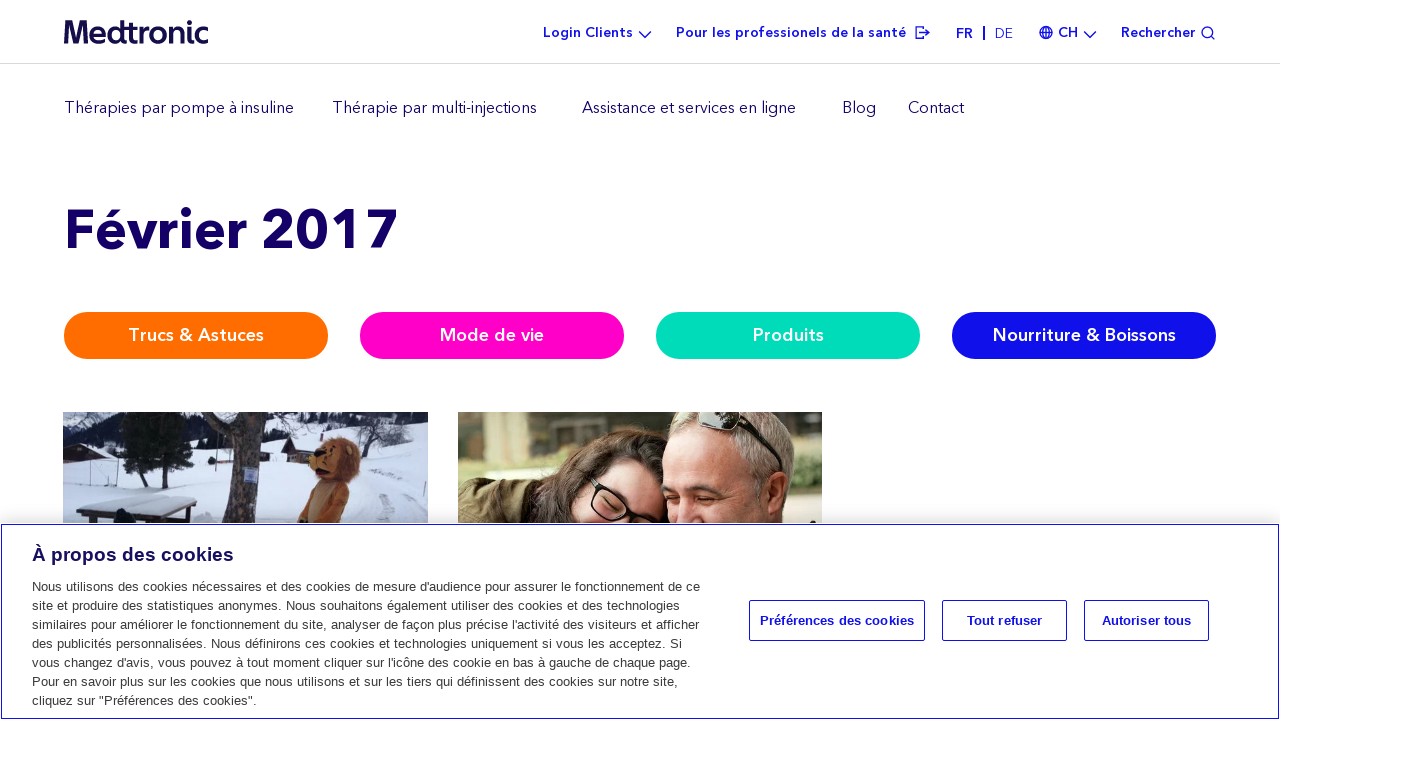

--- FILE ---
content_type: text/html; charset=UTF-8
request_url: https://www.medtronic-diabetes.com/fr-CH/blog-archive/201702
body_size: 11630
content:
<!DOCTYPE html><html lang="fr" dir="ltr" prefix="content: http://purl.org/rss/1.0/modules/content/ dc: http://purl.org/dc/terms/ foaf: http://xmlns.com/foaf/0.1/ og: http://ogp.me/ns# rdfs: http://www.w3.org/2000/01/rdf-schema# schema: http://schema.org/ sioc: http://rdfs.org/sioc/ns# sioct: http://rdfs.org/sioc/types# skos: http://www.w3.org/2004/02/skos/core# xsd: http://www.w3.org/2001/XMLSchema# "><head> <!-- OneTrust Cookies Consent Notice start for medtronic-diabetes.com --><script type="text/javascript" src=https://cdn.cookielaw.org/consent/d8a0217e-6a73-4fa2-8193-25f461ff294e/OtAutoBlock.js ></script><script src="https://cdn.cookielaw.org/scripttemplates/otSDKStub.js" data-document-language="true" type="text/javascript" charset="UTF-8" data-domain-script="d8a0217e-6a73-4fa2-8193-25f461ff294e" ></script><script type="text/javascript">
function OptanonWrapper() { }
</script><!-- OneTrust Cookies Consent Notice end for medtronic-diabetes.com --> <!-- Google Tag Manager --><script>
if (navigator.userAgent.indexOf("Speed Insights") == -1) {
dataLayer = [{
"country":"CH",
"environment":"production",
}];
(function(w,d,s,l,i){w[l]=w[l]||[];w[l].push({'gtm.start':
new Date().getTime(),event:'gtm.js'});var f=d.getElementsByTagName(s)[0],
j=d.createElement(s),dl=l!='dataLayer'?'&l='+l:'';j.async=true;j.src=
'https://www.googletagmanager.com/gtm.js?id='+i+dl;f.parentNode.insertBefore(j,f);
})(window,document,'script','dataLayer','GTM-PKKM2NX');
}
</script><!-- End Google Tag Manager --><meta charset="utf-8" /><meta name="robots" content="index, follow" /><meta name="description" content="Medtronic Diabète propose un système intégré composé d’une pompe à insuline et d’une solution de mesure du glucose en continu. Découvrez le traitement par pompe à insuline et la mesure du glucose en continu." /><meta property="og:site_name" content="Medtronic Diabetes Suisse" /><meta property="og:url" content="https://www.medtronic-diabetes.com/en/blog-archive/201702" /><meta property="og:title" content="Archives" /><meta name="Generator" content="Drupal 10 (https://www.drupal.org)" /><meta name="MobileOptimized" content="width" /><meta name="HandheldFriendly" content="true" /><meta name="viewport" content="width=device-width, initial-scale=1.0, maximum-scale=1, user-scalable=no" /><link rel="icon" href="/themes/custom/minimed_2025/favicon.ico" type="image/vnd.microsoft.icon" /><title>Archives | Medtronic Diabetes Suisse</title><link rel="stylesheet" media="all" href="/core/misc/components/progress.module.css?t9iwx1" /><link rel="stylesheet" media="all" href="/core/misc/components/ajax-progress.module.css?t9iwx1" /><link rel="stylesheet" media="all" href="/core/modules/system/css/components/align.module.css?t9iwx1" /><link rel="stylesheet" media="all" href="/core/modules/system/css/components/fieldgroup.module.css?t9iwx1" /><link rel="stylesheet" media="all" href="/core/modules/system/css/components/container-inline.module.css?t9iwx1" /><link rel="stylesheet" media="all" href="/core/modules/system/css/components/clearfix.module.css?t9iwx1" /><link rel="stylesheet" media="all" href="/core/modules/system/css/components/details.module.css?t9iwx1" /><link rel="stylesheet" media="all" href="/core/modules/system/css/components/hidden.module.css?t9iwx1" /><link rel="stylesheet" media="all" href="/core/modules/system/css/components/item-list.module.css?t9iwx1" /><link rel="stylesheet" media="all" href="/core/modules/system/css/components/js.module.css?t9iwx1" /><link rel="stylesheet" media="all" href="/core/modules/system/css/components/nowrap.module.css?t9iwx1" /><link rel="stylesheet" media="all" href="/core/modules/system/css/components/position-container.module.css?t9iwx1" /><link rel="stylesheet" media="all" href="/core/modules/system/css/components/reset-appearance.module.css?t9iwx1" /><link rel="stylesheet" media="all" href="/core/modules/system/css/components/resize.module.css?t9iwx1" /><link rel="stylesheet" media="all" href="/core/modules/system/css/components/system-status-counter.css?t9iwx1" /><link rel="stylesheet" media="all" href="/core/modules/system/css/components/system-status-report-counters.css?t9iwx1" /><link rel="stylesheet" media="all" href="/core/modules/system/css/components/system-status-report-general-info.css?t9iwx1" /><link rel="stylesheet" media="all" href="/core/modules/system/css/components/tablesort.module.css?t9iwx1" /><link rel="stylesheet" media="all" href="/core/modules/views/css/views.module.css?t9iwx1" /><link rel="stylesheet" media="all" href="/themes/custom/medtronic_bs5/build/components/block/block.css?t9iwx1" /><link rel="stylesheet" media="all" href="/themes/custom/minimed_2025/build/css/main.style.css?t9iwx1" /></head><body class="theme-minimed-2025 fr-CH listing-page view-blog-page-3 hide-mobile-menu path-blog-archive ltr-direction" style="display: none"> <noscript><iframe src="https://www.googletagmanager.com/ns.html?id=GTM-PKKM2NX" height="0" width="0" style="display:none;visibility:hidden"></iframe></noscript> <a href="#main-content" class="visually-hidden focusable"> Skip to main content </a><div class="dialog-off-canvas-main-canvas" data-off-canvas-main-canvas><div id="page" class="page" data-scroll-container><div class="page__global_messages"></div> <header id="header" class="main-header"><div class="sticky-header"><div class="wrap-inner-top-header"><div class="wrap-inner-header"><div id="top-header" class=""><div class="container-xl d-flex align-items-center justify-content-center justify-content-lg-end "> <button id="navbar-toggler" class="navbar-toggler d-flex d-lg-none justify-content-center align-items-center collapsed" type="button" data-bs-toggle="collapse" data-bs-target=".navbar-collapse" aria-controls="navbar-collapse" aria-expanded="false" aria-label="Toggle navigation"> <span class="navbar-toggler-icon"></span> </button><div class="block block--minimed-2025-branding"> <a href="/fr-CH" class="navbar-brand d-lg-flex align-items-center " aria-label=""> <img src="/themes/custom/minimed_2025/logo.svg" width="30" height="auto" alt="Medtronic Diabetes logo" /> </a></div><div id="navbar-top-right" class="ml-lg-auto d-flex w-lg-100"><div id="navbar-top-right-desk" class="w-100 d-none d-lg-flex"><div class="block--usermenu block block--minimed-2025-usermenuchfr"><ul class="nav menu-items-5 user-nav"><li class="nav-item item-1 dropdown navbar-text login-link"> <span class="nav-link dropdown-toggle" data-bs-toggle="dropdown" title="Login Clients" data-ga-element="link" data-ga-section="head" data-ga-title="patient_access"><span class="inner-nav-link d-flex h-100 align-items-center">Login Clients</span></span><div class="dropdown-menu DOM-slider-hidden" style="display: block;"><div class="inner-dropdown-menu"> <a href="https://carelink.minimed.eu/" class="dropdown-item" target="_blank" title="CareLink™" data-ga-title="carelink_eu" data-ga-element="link" data-ga-section="patient_access">CareLink™</a> <a href="https://www.medtronic-diabetes.com/fr-CH/wecare/account/personal" class="dropdown-item auth-link" target="" title="Customer details" data-ga-title="customer_details" data-ga-element="link" data-ga-section="patient_access">Customer details</a> <a href="https://www.medtronic-diabetes.com/fr-CH/wecare/profile" class="dropdown-item" target="" title="My WeCare" data-ga-title="my_wecare" data-ga-element="link" data-ga-section="patient_access">My WeCare</a> <a href="https://www.medtronic-diabetes.com/fr-CH/user/logout" class="dropdown-item auth-link" target="" title="Log out" data-ga-title="log_out" data-ga-element="link" data-ga-section="patient_access">Log out</a></div></div></li><li class="nav-item item-2 health-care-link"> <a href="https://hcp.medtronic-diabetes.com/fr-CH" class="nav-link" target="_blank" title="Pour les professionels de la santé" data-ga-element="link" data-ga-section="head" data-ga-title="health_care_professionals"><span class="inner-nav-link d-flex h-100 align-items-center">Pour les professionels de la santé</span></a></li><li class="nav-item item-3 navbar-text language-switcher-link"> <span class="nav-link"><ul class="language-switcher-language-url nav"><li hreflang="fr-CH" data-drupal-link-system-path="blog-archive/201702" class="nav-item is-active" aria-current="page"><span><a href="/fr-CH/blog-archive/201702" class="language-link" hreflang="fr-CH">fr</a></span></li><li hreflang="de-CH" data-drupal-link-system-path="blog-archive/201702" class="nav-item"><span><a href="/de-CH/blog-archive/201702" class="language-link" hreflang="de-CH">de</a></span></li></ul> </span></li><li class="nav-item item-4 navbar-text country-switcher-link"><div class="dropdown nav-link"><span aria-expanded="false" class="dropdown-toggle dropdown-country-switcher" data-bs-toggle="dropdown" data-ga-element="link" data-ga-section="head" data-ga-title="country_selector" data-toggle="dropdown" type="button">CH</span><div class="dropdown-menu dropdown-menu-end dropdown-menu-right DOM-slider-hidden" style="display: block;"><div class="dropdown wrap-select-country-switcher"><div aria-expanded="false" class="wrap-dropdown-select-country-switcher js-form-item js-form-type-textfield form-item form-item-name js-form-item-name form-group floating-label icon-ch" data-bs-toggle="dropdown" data-toggle="dropdown"><input class="required form-control dropdown-select-country-switcher" maxlength="60" name="country" placeholder=" " readonly="readonly" size="60" type="text" value="Suisse (FR)" /><label class="js-form-required form-required" for="edit-name">Pays</label></div><div class="dropdown-menu"><div class="country-switcher dropdown"><input class="form-control autocomplete-input country-name" name="country_name" placeholder="Commencer à saisir…" type="text" value="" /></div></div><div class="wrap-save-country"><a class="btn btn-primary w-100 save-country px-4" data-ga-element="cta" data-ga-section="country_selector_menu" data-ga-title="save_changes" href="/fr-CH">Enregistrer les modifications</a></div></div></div></div></li><li class="nav-item item-5 navbar-text open-search"> <span class="nav-link" target="" title="Rechercher" data-ga-element="link" data-ga-section="head" data-ga-title="search"><span class="inner-nav-link d-flex h-100 align-items-center">Rechercher</span></span></li></ul></div></div><div id="btn-mobile-search" class="open-search"> <button class="nav-link d-lg-none" type="button"> <span class="search-icon"></span> </button></div></div></div><div id="navbar-search" class="container-xl DOM-slider-hidden"><div class="search-block-form needs-validation block block--minimed-2025-searchform" data-drupal-selector="search-block-form" role="search"><form action="/fr-CH/search/node" method="get" id="search-block-form" accept-charset="UTF-8" class="form"><div class="js-form-item form-item js-form-type-search form-item-keys js-form-item-keys form-no-label form-group"> <input title="Enter the terms you wish to search for." data-drupal-selector="edit-keys" type="search" id="edit-keys" name="keys" value="" size="20" maxlength="128" placeholder="Rechercher" class="form-search form-control"></div><input data-drupal-selector="edit-advanced-form" type="hidden" name="advanced-form" value="1" class="form-control"><input data-drupal-selector="edit-f-0" type="hidden" name="f[0]" value="language:fr-CH" class="form-control"><div data-drupal-selector="edit-actions" class="form-actions js-form-wrapper form-wrapper" id="edit-actions"><input class="btn btn-primary js-form-submit form-submit btn btn-primary" data-drupal-selector="edit-submit" type="submit" id="edit-submit" value="Rechercher"></div></form></div></div></div><div id="bottom-header" data-simplebar=""><div class="inner-bottom-header d-flex justify-content-center"> <nav class="navbar navbar-light navbar-expand-lg justify-content-between navbar-primary "><div class="collapse navbar-collapse"><div class="main-menu block block--minimed-2025-mainmenuchfrnb25"><ul class="nav menu-items-5 navbar-nav"><li class="nav-item item-1 dropdown navbar-text column-menu"> <span class="nav-link dropdown-toggle" data-bs-toggle="dropdown" title="Thérapies par pompe à insuline" data-ga-element="link" data-ga-section="head" data-ga-title="insulin_pump_therapies"><span class="inner-nav-link d-flex h-100 align-items-center">Thérapies par pompe à insuline</span></span><div class="dropdown-menu DOM-slider-hidden" style="display: block;"><div class="inner-column-menu items-column-2"><div class="inner-dropdown-menu inner-dropdown-menu-1"> <span class="dropdown-item no-link" target="" title="Thérapies par pompe à insuline">Thérapies par pompe à insuline</span><div class="inner-item-menu"> <span class="nav-item "> <a href="/fr-CH/a-propos-du-diabete/therapie-par-pompe-a-insuline" class="nav-link" target="" title="Qu&#039;est-ce que la thérapie par pompe à insuline?" data-ga-title="insulin_pump_therapy" data-ga-element="link" data-ga-section="insulin_pump_therapies">Qu&#039;est-ce que la thérapie par pompe à insuline?</a> </span> <span class="nav-item "> <a href="/fr-CH/traitement-par-pompe-a-insuline/systeme-minimed-780g" class="nav-link" target="" title="Le système MiniMed™ 780G" data-ga-title="minimed_780g_system" data-ga-element="link" data-ga-section="insulin_pump_therapies">Le système MiniMed™ 780G</a> </span> <span class="nav-item "> <a href="/fr-CH/assistance/accessoires" class="nav-link" target="" title="Accessoires pour la pompe à insuline MiniMed™" data-ga-title="accessories" data-ga-element="link" data-ga-section="insulin_pump_therapies">Accessoires pour la pompe à insuline MiniMed™</a> </span></div></div><div class="inner-dropdown-menu inner-dropdown-menu-2"> <span class="dropdown-item no-link" target="" title="Composants du système de pompe">Composants du système de pompe</span><div class="inner-item-menu"> <span class="nav-item "> <a href="/fr-CH/traitement-par-pompe-a-insuline/utilisation-d-un-catheter-a-la-place-de-l-injection-d-insuline" class="nav-link" target="" title="Cathéters" data-ga-title="infusion_sets" data-ga-element="link" data-ga-section="insulin_pump_therapies">Cathéters</a> </span></div></div></div></div></li><li class="nav-item item-2 dropdown navbar-text "> <span class="nav-link dropdown-toggle" data-bs-toggle="dropdown" title="Thérapie par multi-injections" data-ga-element="link" data-ga-section="head" data-ga-title="multiple_daily_injection_therapies"><span class="inner-nav-link d-flex h-100 align-items-center">Thérapie par multi-injections</span></span><div class="dropdown-menu DOM-slider-hidden" style="display: block;"><div class="inner-dropdown-menu inner-dropdown-menu-1"> <span class="dropdown-item no-link no-title-head p-0 mb-0" target=""></span><div class="inner-item-menu"> <span class="nav-item "> <a href="/fr-CH/a-propos-du-diabete/qu-est-ce-que-la-mesure-du-glucose-en-continu" class="nav-link" target="" title="Qu&#039;est-ce que la mesure du glucose en continu" data-ga-title="cgm_system" data-ga-element="link" data-ga-section="multiple_daily_injection_therapies">Qu&#039;est-ce que la mesure du glucose en continu</a> </span> <span class="nav-item "> <a href="/fr-CH/SmartMDI" class="nav-link" target="" title="Système de stylo connecté intelligent InPen™" data-ga-title="smartmdi" data-ga-element="link" data-ga-section="multiple_daily_injection_therapies">Système de stylo connecté intelligent InPen™</a> </span> <span class="nav-item "> <a href="/fr-CH/products/fr-i-port-advance" class="nav-link" target="" title="Port d&#039;injection - i-Port Advance™" data-ga-title="i_port" data-ga-element="link" data-ga-section="multiple_daily_injection_therapies">Port d&#039;injection - i-Port Advance™</a> </span></div></div></div></li><li class="nav-item item-3 dropdown navbar-text column-menu"> <span class="nav-link dropdown-toggle" data-bs-toggle="dropdown" title="Assistance et services en ligne" data-ga-element="link" data-ga-section="head" data-ga-title="support_and_online_services"><span class="inner-nav-link d-flex h-100 align-items-center">Assistance et services en ligne</span></span><div class="dropdown-menu DOM-slider-hidden" style="display: block;"><div class="inner-column-menu items-column-3"><div class="inner-dropdown-menu inner-dropdown-menu-1"> <span class="dropdown-item no-link" target="" title="Services en ligne et formation">Services en ligne et formation</span><div class="inner-item-menu"> <span class="nav-item "> <a href="/fr-CH/wecare-info" class="nav-link" target="" title="WeCare - Découvrez tous nos services" data-ga-title="wecare" data-ga-element="link" data-ga-section="support_and_online_services">WeCare - Découvrez tous nos services</a> </span> <span class="nav-item "> <a href="/fr-CH/logiciel/logiciel-carelink" class="nav-link" target="" title="CareLink" data-ga-title="carelink" data-ga-element="link" data-ga-section="support_and_online_services">CareLink</a> </span> <span class="nav-item "> <a href="/fr-CH/assistance/software-updates" class="nav-link" target="" title="Téléchargement Carelink Personal" data-ga-title="carelink_personal" data-ga-element="link" data-ga-section="support_and_online_services">Téléchargement Carelink Personal</a> </span></div></div><div class="inner-dropdown-menu inner-dropdown-menu-2"> <span class="dropdown-item no-link" target="" title="Assistance">Assistance</span><div class="inner-item-menu"> <span class="nav-item "> <a href="/fr-CH/centre-daide-medtronic" class="nav-link" target="" title="Centre d’aide Medtronic" data-ga-title="help_centre" data-ga-element="link" data-ga-section="support_and_online_services">Centre d’aide Medtronic</a> </span> <span class="nav-item "> <a href="/fr-CH/resources" class="nav-link" target="" title="Guides et manuels" data-ga-title="resources_hub" data-ga-element="link" data-ga-section="support_and_online_services">Guides et manuels</a> </span> <span class="nav-item "> <a href="/fr-CH/verifier-compatibilite-applications" class="nav-link" target="" title="Compatibilité des applications mobiles" data-ga-title="compatibility_app_page" data-ga-element="link" data-ga-section="support_and_online_services">Compatibilité des applications mobiles</a> </span></div></div><div class="inner-dropdown-menu inner-dropdown-menu-3"> <span class="dropdown-item no-link no-title-head p-0 mb-0" target=""></span></div></div></div></li><li class="nav-item item-4 "> <a href="/fr-CH/blog" class="nav-link" target="" title="Blog" data-ga-element="link" data-ga-section="head" data-ga-title="blog"><span class="inner-nav-link d-flex h-100 align-items-center">Blog</span></a></li><li class="nav-item item-5 "> <a href="/fr-CH/contact-medtronic-diabetes" class="nav-link" target="" title="Contact" data-ga-element="link" data-ga-section="head" data-ga-title="contact_us"><span class="inner-nav-link d-flex h-100 align-items-center">Contact</span></a></li></ul></div><div class="d-lg-none w-100 mobile-user-menu block block--minimed-2025-usermenu-2"></div><div class="d-lg-none w-100 mobile-user-menu block block--minimed-2025-usermenuchfr-2"><ul class="nav menu-items-5 user-nav"><li class="nav-item item-1 dropdown navbar-text login-link"> <span class="nav-link dropdown-toggle" data-bs-toggle="dropdown" title="Login Clients" data-ga-element="link" data-ga-section="head" data-ga-title="patient_access"><span class="inner-nav-link d-flex h-100 align-items-center">Login Clients</span></span><div class="dropdown-menu DOM-slider-hidden" style="display: block;"><div class="inner-dropdown-menu"> <a href="https://carelink.minimed.eu/" class="dropdown-item" target="_blank" title="CareLink™" data-ga-title="carelink_eu" data-ga-element="link" data-ga-section="patient_access">CareLink™</a> <a href="https://www.medtronic-diabetes.com/fr-CH/wecare/account/personal" class="dropdown-item auth-link" target="" title="Customer details" data-ga-title="customer_details" data-ga-element="link" data-ga-section="patient_access">Customer details</a> <a href="https://www.medtronic-diabetes.com/fr-CH/wecare/profile" class="dropdown-item" target="" title="My WeCare" data-ga-title="my_wecare" data-ga-element="link" data-ga-section="patient_access">My WeCare</a> <a href="https://www.medtronic-diabetes.com/fr-CH/user/logout" class="dropdown-item auth-link" target="" title="Log out" data-ga-title="log_out" data-ga-element="link" data-ga-section="patient_access">Log out</a></div></div></li><li class="nav-item item-2 health-care-link"> <a href="https://hcp.medtronic-diabetes.com/fr-CH" class="nav-link" target="_blank" title="Pour les professionels de la santé" data-ga-element="link" data-ga-section="head" data-ga-title="health_care_professionals"><span class="inner-nav-link d-flex h-100 align-items-center">Pour les professionels de la santé</span></a></li><li class="nav-item item-3 navbar-text language-switcher-link"> <span class="nav-link"><ul class="language-switcher-language-url nav"><li hreflang="fr-CH" data-drupal-link-system-path="blog-archive/201702" class="nav-item is-active" aria-current="page"><span><a href="/fr-CH/blog-archive/201702" class="language-link" hreflang="fr-CH">fr</a></span></li><li hreflang="de-CH" data-drupal-link-system-path="blog-archive/201702" class="nav-item"><span><a href="/de-CH/blog-archive/201702" class="language-link" hreflang="de-CH">de</a></span></li></ul> </span></li><li class="nav-item item-4 navbar-text country-switcher-link"><div class="dropdown nav-link"><span aria-expanded="false" class="dropdown-toggle dropdown-country-switcher" data-bs-toggle="dropdown" data-ga-element="link" data-ga-section="head" data-ga-title="country_selector" data-toggle="dropdown" type="button">CH</span><div class="dropdown-menu dropdown-menu-end dropdown-menu-right DOM-slider-hidden" style="display: block;"><div class="dropdown wrap-select-country-switcher"><div aria-expanded="false" class="wrap-dropdown-select-country-switcher js-form-item js-form-type-textfield form-item form-item-name js-form-item-name form-group floating-label icon-ch" data-bs-toggle="dropdown" data-toggle="dropdown"><input class="required form-control dropdown-select-country-switcher" maxlength="60" name="country" placeholder=" " readonly="readonly" size="60" type="text" value="Suisse (FR)" /><label class="js-form-required form-required" for="edit-name">Pays</label></div><div class="dropdown-menu"><div class="country-switcher dropdown"><input class="form-control autocomplete-input country-name" name="country_name" placeholder="Commencer à saisir…" type="text" value="" /></div></div><div class="wrap-save-country"><a class="btn btn-primary w-100 save-country px-4" data-ga-element="cta" data-ga-section="country_selector_menu" data-ga-title="save_changes" href="/fr-CH">Enregistrer les modifications</a></div></div></div></div></li><li class="nav-item item-5 navbar-text open-search"> <span class="nav-link" target="" title="Rechercher" data-ga-element="link" data-ga-section="head" data-ga-title="search"><span class="inner-nav-link d-flex h-100 align-items-center">Rechercher</span></span></li></ul></div></div> </nav></div></div></div></div></div> </header> <main><div class="page__messages container-xl"><div data-drupal-messages-fallback class="hidden"></div></div><div class="page__content_top"><div class="container-xl"><div class="row"></div></div></div><div class="page__content"><div class="container-xl block block--minimed-2025-pagetitle"><h1 class="block-m-half-top page-title"> Février 2017</h1></div><div class="views-element-container blog-category block block--minimed-2025-views-block--button-blog-category-block-1"><div><div class="view js-view-dom-id-100070192094bb88c5ff351cc929b9541fdcc3996a6b9bafbc78233dade27786 view-button-blog-category"><div class="view-content"><div class="container-xl"><div class="row"><div class="views-row col-xl-3 col-md-6 col-sm-12 views-row-even"><a href="/fr-CH/blog-category/trucs-astuces" class="btn-simple-orange w-100 btn-simple">Trucs &amp; Astuces</a></div><div class="views-row col-xl-3 col-md-6 col-sm-12 views-row-odd"><a href="/fr-CH/blog-category/mode-de-vie" class="btn-simple-purple w-100 btn-simple">Mode de vie</a></div><div class="views-row col-xl-3 col-md-6 col-sm-12 views-row-even"><a href="/fr-CH/blog-category/produits" class="btn-simple-green w-100 btn-simple">Produits</a></div><div class="views-row col-xl-3 col-md-6 col-sm-12 views-row-odd"><a href="/fr-CH/blog-category/nourriture-boissons" class="btn-simple-blue w-100 btn-simple">Nourriture &amp; Boissons</a></div></div></div></div></div></div></div><div class="block block--minimed-2025-content"><div class="views-element-container"><div class="view js-view-dom-id-7edc09bb6722be3f1560fcf249e49ba805766b869fd36e06185173a43807803b view-blog"><div class="view-content"><div data-drupal-views-infinite-scroll-content-wrapper class="views-infinite-scroll-content-wrapper clearfix"><div class="container-xl"><div class="inner-views-blog row"><div class="views-row col-12 col-sm-12 col-md-6 col-lg-6 col-xl-4 pr-md-2 views-row-even"> <article about="/fr-CH/blog/une-journee-la-neige-avec-lenny" class="node node-teaser h-100 d-flex flex-column node--promoted blog blog--teaser"><div class="field field--name-field-blog-header-banner field--type-image field--label-hidden field__item"> <a href="/fr-CH/blog/une-journee-la-neige-avec-lenny"> <picture> <source srcset="/sites/prd/files/styles/blog_teaser_image_mobile/public/shared/images/2021-09/lenny-750x500_0.webp?itok=Nh2p4bOz 1x, /sites/prd/files/styles/blog_teaser_image_mobile_2x/public/shared/images/2021-09/lenny-750x500_0.webp?itok=Q7bmg9Ff 2x" media="(max-width: 767px)" type="image/webp" width="719" height="438"/> <source srcset="/sites/prd/files/styles/blog_teaser_image/public/shared/images/2021-09/lenny-750x500_0.webp?itok=G2VYYXCC 1x, /sites/prd/files/styles/blog_teaser_image_desktop_2x/public/shared/images/2021-09/lenny-750x500_0.webp?itok=ejjAlUj2 2x" media="(min-width: 768px)" type="image/webp" width="558" height="338"/> <source srcset="/sites/prd/files/styles/blog_teaser_image_mobile/public/shared/images/2021-09/lenny-750x500_0.jpg?itok=Nh2p4bOz 1x, /sites/prd/files/styles/blog_teaser_image_mobile_2x/public/shared/images/2021-09/lenny-750x500_0.jpg?itok=Q7bmg9Ff 2x" media="(max-width: 767px)" type="image/jpeg" width="719" height="438"/> <source srcset="/sites/prd/files/styles/blog_teaser_image/public/shared/images/2021-09/lenny-750x500_0.jpg?itok=G2VYYXCC 1x, /sites/prd/files/styles/blog_teaser_image_desktop_2x/public/shared/images/2021-09/lenny-750x500_0.jpg?itok=ejjAlUj2 2x" media="(min-width: 768px)" type="image/jpeg" width="558" height="338"/> <img loading="eager" width="719" height="438" src="/sites/prd/files/styles/blog_teaser_image_mobile/public/shared/images/2021-09/lenny-750x500_0.jpg?itok=Nh2p4bOz" alt="lenny" typeof="foaf:Image" class="img-fluid"> </picture></a></div><div class="teaser-blog-content flex-grow-1 pb-4"><div class="post-created"> Février 25, 2017 <span class="pe-2 ps-1 delimiter">|</span><dd class="keywords d-inline"><a href="/fr-CH/blog-category/mode-de-vie"> Mode de vie </a></dd></div><h2 class="title-teaser"> <a href="/fr-CH/blog/une-journee-la-neige-avec-lenny" rel="bookmark">UNE JOURNÉE À LA NEIGE AVEC LENNY</a></h2></div> </article></div><div class="views-row col-12 col-sm-12 col-md-6 col-lg-6 col-xl-4 pl-md-2 views-row-odd"> <article about="/fr-CH/blog/de-lenfance-ladolescence-comment-donner-petit-petit-son-independance-un-enfant-diabetique" class="node node-teaser h-100 d-flex flex-column node--promoted blog blog--teaser"><div class="field field--name-field-blog-header-banner field--type-image field--label-hidden field__item"> <a href="/fr-CH/blog/de-lenfance-ladolescence-comment-donner-petit-petit-son-independance-un-enfant-diabetique"> <picture> <source srcset="/sites/prd/files/styles/blog_teaser_image_mobile/public/shared/images/2021-09/transitioning-dib-care-900x600.webp?itok=qNNZuoag 1x, /sites/prd/files/styles/blog_teaser_image_mobile_2x/public/shared/images/2021-09/transitioning-dib-care-900x600.webp?itok=9KXgYQ0U 2x" media="(max-width: 767px)" type="image/webp" width="719" height="438"/> <source srcset="/sites/prd/files/styles/blog_teaser_image/public/shared/images/2021-09/transitioning-dib-care-900x600.webp?itok=Zhfq1Acf 1x, /sites/prd/files/styles/blog_teaser_image_desktop_2x/public/shared/images/2021-09/transitioning-dib-care-900x600.webp?itok=gDgR0tUZ 2x" media="(min-width: 768px)" type="image/webp" width="558" height="338"/> <source srcset="/sites/prd/files/styles/blog_teaser_image_mobile/public/shared/images/2021-09/transitioning-dib-care-900x600.jpg?itok=qNNZuoag 1x, /sites/prd/files/styles/blog_teaser_image_mobile_2x/public/shared/images/2021-09/transitioning-dib-care-900x600.jpg?itok=9KXgYQ0U 2x" media="(max-width: 767px)" type="image/jpeg" width="719" height="438"/> <source srcset="/sites/prd/files/styles/blog_teaser_image/public/shared/images/2021-09/transitioning-dib-care-900x600.jpg?itok=Zhfq1Acf 1x, /sites/prd/files/styles/blog_teaser_image_desktop_2x/public/shared/images/2021-09/transitioning-dib-care-900x600.jpg?itok=gDgR0tUZ 2x" media="(min-width: 768px)" type="image/jpeg" width="558" height="338"/> <img loading="eager" width="719" height="438" src="/sites/prd/files/styles/blog_teaser_image_mobile/public/shared/images/2021-09/transitioning-dib-care-900x600.jpg?itok=qNNZuoag" alt="transitioning-dib-care" typeof="foaf:Image" class="img-fluid"> </picture></a></div><div class="teaser-blog-content flex-grow-1 pb-4"><div class="post-created"> Février 25, 2017 <span class="pe-2 ps-1 delimiter">|</span><dd class="keywords d-inline"><a href="/fr-CH/blog-category/mode-de-vie"> Mode de vie </a></dd></div><h2 class="title-teaser"> <a href="/fr-CH/blog/de-lenfance-ladolescence-comment-donner-petit-petit-son-independance-un-enfant-diabetique" rel="bookmark">DE L’ENFANCE À L’ADOLESCENCE : COMMENT DONNER PETIT À PETIT SON INDÉPENDANCE À UN ENFANT DIABÉTIQUE</a></h2></div> </article></div></div></div></div></div></div></div></div></div> </main> <footer class="footer_bs5 "><div class="page__footer_top_bs5"><div class="container-xl"><div class="page__footer_top_inner_bs5 d-flex flex-wrap w-100"><div class="help-center-block w-100 block--type-basic block block--basic block--minimed-2025-stillhavesomedoubts"><div class="field field--name-body field--type-text-with-summary field--label-hidden field__item"><h3 class="h2 small-title text-blue-navy">Vous avez encore des doutes ?</h3><div class="d-lg-flex"><div class="col-lg-7 mb-5 mb-lg-4 p-0 pe-lg-3 pr-lg-3 d-flex align-items-start"><svg class="mt-2 me-3 mr-3" fill="none" height="40" style="min-width:44px;" viewbox="-1 -1 42 42" width="40" xmlns="http://www.w3.org/2000/svg"><circle cx="20" cy="20" r="19.25" stroke="#140F4B" stroke-width="1.5"></circle><path d="M18.896 22.952C18.896 22.376 18.984 21.872 19.16 21.44C19.336 21.008 19.552 20.632 19.808 20.312C20.08 19.992 20.416 19.656 20.816 19.304L21.488 18.704C21.936 18.336 22.28 17.944 22.52 17.528C22.76 17.112 22.88 16.616 22.88 16.04C22.88 15.464 22.744 14.96 22.472 14.528C22.216 14.096 21.856 13.768 21.392 13.544C20.944 13.32 20.44 13.208 19.88 13.208C19.32 13.208 18.816 13.328 18.368 13.568C17.936 13.808 17.584 14.144 17.312 14.576C17.04 14.992 16.864 15.472 16.784 16.016L15.152 15.728C15.312 14.912 15.608 14.208 16.04 13.616C16.488 13.008 17.048 12.544 17.72 12.224C18.392 11.888 19.136 11.72 19.952 11.72C20.816 11.72 21.6 11.888 22.304 12.224C23.024 12.56 23.584 13.048 23.984 13.688C24.4 14.312 24.608 15.064 24.608 15.944C24.608 16.6 24.512 17.16 24.32 17.624C24.144 18.072 23.904 18.464 23.6 18.8C23.312 19.12 22.912 19.488 22.4 19.904C21.904 20.32 21.528 20.664 21.272 20.936C21.032 21.208 20.856 21.528 20.744 21.896C20.632 22.248 20.576 22.712 20.576 23.288V24.392H18.896V22.952ZM19.904 29.144C19.536 29.144 19.224 29.016 18.968 28.76C18.728 28.504 18.608 28.2 18.608 27.848C18.608 27.496 18.728 27.192 18.968 26.936C19.224 26.68 19.536 26.552 19.904 26.552C20.272 26.552 20.576 26.68 20.816 26.936C21.072 27.192 21.2 27.496 21.2 27.848C21.2 28.2 21.072 28.504 20.816 28.76C20.576 29.016 20.272 29.144 19.904 29.144Z" fill="#140F4B"></path></svg><div class="d-flex flex-column justify-content-center"><p class="mb-2">Vous trouverez ici les questions les plus fréquemment posées</p><a class="more-link" data-ga-element="link" data-ga-section="prefooter" data-ga-title="help_center" href="/fr-CH/centre-daide-medtronic" tabindex="-1">Accédez au centre d'aide</a></div></div><div class="col-lg-7 mb-5 mb-lg-4 p-0 pe-lg-3 pr-lg-3 d-flex align-items-start"><svg class="mt-2 me-3 mr-3" fill="none" height="44" style="min-width:44px;" viewbox="-1 -1 46 46" width="44" xmlns="http://www.w3.org/2000/svg"><path d="M19.4506 24.5465L19.3799 24.6172L19.4506 24.5465C15.8522 20.948 14.2557 18.6833 13.6079 17.274C13.2842 16.5699 13.2004 16.0859 13.2169 15.7594C13.2332 15.436 13.3479 15.2642 13.4321 15.1797C13.4322 15.1796 13.4323 15.1795 13.4324 15.1795L13.8744 14.7429L13.8746 14.7428L13.887 14.7306C15.1293 13.5083 16.3175 12.3394 16.5765 10.7199C16.8372 9.09016 16.155 7.03616 13.7497 4.04477C12.062 1.94437 10.393 0.9 8.65027 0.9C7.47684 0.9 6.44672 1.37212 5.52004 2.04287C4.59691 2.71106 3.76898 3.58203 2.99954 4.39148L2.99386 4.39745C2.99385 4.39747 2.99383 4.39749 2.99381 4.3975C2.94469 4.44894 2.89596 4.5001 2.84755 4.5509C2.63674 4.7722 2.43223 4.98688 2.22956 5.18901L2.22948 5.18909C1.33437 6.08378 0.897873 7.49807 0.900008 9.25652C0.902145 11.0166 1.34336 13.1346 2.21931 15.4552C4.14562 20.5603 7.94592 26.1084 12.9196 31.079C21.7802 39.9406 30.2123 43.1 34.7595 43.1C36.5257 43.1 37.9329 42.6455 38.8084 41.7662C39.0585 41.5188 39.3254 41.2642 39.6013 41.0037L39.6015 41.0035L39.6065 40.9987C40.4383 40.2083 41.334 39.3572 42.0088 38.4053C42.686 37.4501 43.1465 36.3856 43.0963 35.169C43.0271 33.4883 41.9853 31.8793 39.9548 30.2473C37.538 28.3048 35.6346 27.3818 33.9779 27.3818C31.9548 27.3818 30.6323 28.7259 29.2709 30.1095L29.2636 30.1168L29.2634 30.1171L28.8198 30.5648C28.8197 30.5649 28.8196 30.565 28.8195 30.5651C28.66 30.7234 28.4582 30.8017 28.1673 30.8017C27.6254 30.8017 26.7467 30.5416 25.3473 29.6234C23.9502 28.7066 22.0443 27.1407 19.4506 24.5465ZM38.4892 39.8335L38.4891 39.8336C38.2063 40.1024 37.9285 40.3668 37.6682 40.6252L37.6677 40.6256C37.1153 41.1811 36.1173 41.4874 34.7586 41.4874C30.5546 41.4874 22.5941 38.4746 14.0594 29.9391L14.0594 29.9391C9.24 25.1211 5.57281 19.7737 3.72729 14.8853C2.98084 12.9081 2.57638 11.0767 2.51864 9.58243C2.4607 8.08279 2.75255 6.94543 3.37067 6.32886L3.37098 6.32855C3.62845 6.06946 3.89256 5.79198 4.16181 5.50746L4.16503 5.50407C4.83993 4.795 5.55267 4.04617 6.305 3.47349C7.05899 2.89955 7.84036 2.51237 8.64977 2.51237C9.82736 2.51237 11.1207 3.34842 12.492 5.05608L12.4921 5.05615C14.491 7.54131 15.1122 9.10365 14.9708 10.3175C14.9003 10.9232 14.6388 11.4523 14.2459 11.9758C13.8518 12.5011 13.33 13.015 12.743 13.5931C12.743 13.5931 12.743 13.5931 12.743 13.5931L12.2902 14.0387L12.2895 14.0394C11.8023 14.5276 11.5617 15.1337 11.572 15.8589C11.5822 16.5801 11.8402 17.4153 12.3398 18.3702C13.3389 20.2793 15.3203 22.6961 18.3096 25.6858C20.5643 27.941 22.4964 29.6202 24.1274 30.7363C25.7553 31.8503 27.0965 32.413 28.1668 32.4137H28.1668C28.8833 32.4137 29.4881 32.1763 29.9594 31.7043L29.9597 31.704L30.4109 31.2486L30.4111 31.2484C31.041 30.6083 31.597 30.0442 32.1672 29.6389C32.7349 29.2354 33.3103 28.9941 33.9772 28.9941C35.2034 28.9941 36.8251 29.8004 38.9443 31.5033C40.5993 32.8338 41.4364 34.0895 41.484 35.2365C41.5188 36.0699 41.1409 36.871 40.5628 37.6427C39.9848 38.4142 39.2168 39.1433 38.4892 39.8335Z" fill="#140F4B" stroke="#140F4B" stroke-width="0.2"></path></svg><div class="d-flex flex-column justify-content-center"><p class="mb-2"><span style="white-space:pre-wrap;">Vous pouvez nous contacter ici</span></p><a class="more-link" data-ga-element="link" data-ga-section="prefooter" data-ga-title="contact" href="/fr-CH/contact-medtronic-diabetes" tabindex="-1">Accéder à la page Contact</a></div></div></div></div></div></div></div></div><div class="page__footer_middle_bs5"><div class="container-xl"><div class="page__footer_middle_inner_bs5 d-flex flex-wrap w-100"><div class="footer-brand-block block block--minimed-2025-sitebranding"> <a href="/fr-CH" class="navbar-brand d-lg-flex align-items-center " aria-label=""> <img src="/themes/custom/minimed_2025/logo.svg" width="30" height="auto" alt="Medtronic Diabetes logo" /> </a></div><div class="user-footer-menu block block--minimed-2025-userfootermenu"><ul class="nav menu-items-3 footer-nav"><li class="nav-item item-1 "> <a href="/fr-CH/wecare/login" class="nav-link" target="" title="WeCare" data-ga-element="link" data-ga-section="footer" data-ga-title="my_wecare"><span class="inner-nav-link d-flex h-100 align-items-center">WeCare</span></a></li><li class="nav-item item-2 "> <a href="https://hcp.medtronic-diabetes.com/fr-CH" class="nav-link" target="_blank" title="Pour les professionels de la santé" data-ga-element="link" data-ga-section="footer" data-ga-title="health_care_professionals"><span class="inner-nav-link d-flex h-100 align-items-center">Pour les professionels de la santé</span></a></li><li class="nav-item item-3 "> <a href="/fr-CH/contact-medtronic-diabetes" class="nav-link" target="" title="Contact" data-ga-element="link" data-ga-section="footer" data-ga-title="contact_us"><span class="inner-nav-link d-flex h-100 align-items-center">Contact</span></a></li></ul></div><div class="block block--minimed-2025-sociallinks-2"><ul class="nav social-nav"><li class="nav-item item-1 social-facebook-link"> <a href="https://www.facebook.com/medtronicdiabetesschweiz" class="nav-link" target="_blank" data-ga-element="link" data-ga-section="footer" data-ga-title="facebook">Facebook CH</a></li><li class="nav-item item-2 social-instagram-link"> <a href="https://www.instagram.com/medtronicdiabetesschweiz/" class="nav-link" target="_blank" data-ga-element="link" data-ga-section="footer" data-ga-title="instagram">Instagram CH</a></li><li class="nav-item item-3 social-youtube-link"> <a href="https://www.youtube.com/user/MedtronicDiabetesEU" class="nav-link" target="_blank" data-ga-element="link" data-ga-section="footer" data-ga-title="youtube">Youtube EU</a></li><li class="nav-item item-4 social-tiktok-link"> <a href="https://www.tiktok.com/@medtronicdiabeteseu" class="nav-link" target="_blank" data-ga-element="link" data-ga-section="footer" data-ga-title="tiktok">Tik Tok EU (CH, de-AT)</a></li></ul></div></div></div></div><div class="page__footer_bottom_bs5"><div class="container-xl"><div class="page__footer_bottom_inner_bs5 d-flex flex-column flex-xl-row flex-wrap w-100"><div class="block-technical-support justify-content-center w-100 mb-3 block--type-basic block block--basic block--minimed-2025-bs5footertechnicalsupport"><div class="field field--name-body field--type-text-with-summary field--label-hidden field__item"><p class="text-lg-center">Diabetes Serviceline: <nobr>+41 800 633 333</nobr> diabetes.schweiz@medtronic.com</p></div></div><div class="block--secondfootermenu justify-content-lg-center w-100 block block--minimed-2025-secondfootermenuchfrnew"><ul class="nav menu-items-5 footer-nav"><li class="nav-item item-1 "> <a href="/fr-CH/conditions-d-utilisation" class="nav-link" target="" title="Conditions d&#039;utilisation" data-ga-element="link" data-ga-section="footer" data-ga-title="terms_of_use"><span class="inner-nav-link d-flex h-100 align-items-center">Conditions d'utilisation</span></a></li><li class="nav-item item-2 "> <a href="/fr-CH/eshop-conditions-generales-de-vente" class="nav-link" target="" title="Conditions de vente" data-ga-element="link" data-ga-section="footer" data-ga-title="terms_of_sale"><span class="inner-nav-link d-flex h-100 align-items-center">Conditions de vente</span></a></li><li class="nav-item item-3 "> <a href="/fr-CH/declaration-de-confidentialite" class="nav-link" target="" title="Déclaration de confidentialité" data-ga-element="link" data-ga-section="footer" data-ga-title="privacy_statements"><span class="inner-nav-link d-flex h-100 align-items-center">Déclaration de confidentialité</span></a></li><li class="nav-item item-4 "> <a href="/fr-CH/regles-relatives-aux-cookies" class="nav-link" target="" title="Règles relatives aux cookies" data-ga-element="link" data-ga-section="footer" data-ga-title="cookie_policy"><span class="inner-nav-link d-flex h-100 align-items-center">Règles relatives aux cookies</span></a></li><li class="nav-item item-5 cookie-settings"> <button id="ot-sdk-btn" class="ot-sdk-show-settings" data-ga-element="link" data-ga-section="footer" data-ga-title="">Préférences des cookies</button></li></ul></div><div class="block-disclaimer-footer block--type-basic block block--basic block--minimed-2025-bs5footerdisclaimerblock"><div class="field field--name-body field--type-text-with-summary field--label-hidden field__item"><p class="text-lg-center mb-4"><span class="text-blue-navy">Le contenu et toutes les informations de ce site ne sont fournis qu'à titre indicatif et ne sont pas destinés à remplacer de quelque manière que ce soit l'avis médical d'un professionnel, un diagnostic ou un traitement. Les témoignages de personnes vivant avec le diabète sont des expériences spécifiques à chacune d'entre elles. La réponse à un traitement peut varier d'une personne vivant avec le diabète à une autre personne vivant avec le diabète. Parlez systématiquement avec votre médecin du diagnostic et des informations thérapeutiques et assurez-vous de comprendre et de suivre scrupuleusement ces informations. © 2025 Medtronic International Trading Sarl™. Tous droits réservés. Aucune partie de ce site Web ne peut être reproduite ou utilisée sous quelque forme que ce soit ou par quelque moyen que ce soit sans l'autorisation de Medtronic International Trading Sarl. MiniMed™, Bolus Wizard, SMARTGUARD, Guardian, Enlite et CareLink sont des marques déposées de Medtronic MiniMed, Inc. et de ses filiales. CONTOUR est une marque déposée d’Ascensia.</span></p><p class="text-lg-center col-lg-6 mx-auto"><span class="text-blue-navy"><strong>Medtronic (Schweiz) Weltpoststrasse 5, 3015 Bern </strong></span><strong><nobr><span class="text-blue-navy">+41 31 868 01 00</span></nobr></strong></p></div></div><div class="back-to-top-block p-0 d-flex align-items-end justify-content-start justify-content-md-end block--type-basic block block--basic block--minimed-2025-footerbottomtotop"><div class="field field--name-body field--type-text-with-summary field--label-hidden field__item"><p><a href="#" id="back-to-top" onclick="scrollTopAnimated(400);">Retour au sommet de la page</a></p></div></div></div></div></div> </footer></div><svg width="0" height="0" viewBox="0 0 600 600" xmlns="http://www.w3.org/2000/svg" xmlns:xlink="http://www.w3.org/1999/xlink"> <defs> <clipPath id="mask-right" clipPathUnits="objectBoundingBox" transform="scale(0.0016666666666667, 0.0016666666666667)"> <path d="M276.536 88.0748C266.23 88.3631 256.07 89.4938 246.198 91.5694C234.35 94.0622 222.946 97.6033 212.033 102.053C174.445 117.383 142.555 143.703 117.895 176.675C77.6858 230.445 47.5116 302.43 35.1046 368.064C33.138 378.453 32.0294 388.806 32.0005 398.913C31.9233 429.238 41.6215 457.47 67.4575 478.807C89.6205 497.122 118.156 506.603 146.778 510.229C205.092 517.583 264.033 506.42 320.727 493.75C422.095 471.11 611.353 400.804 559.025 261.932C547.573 231.545 520.136 200.261 481.296 168.39C428.64 125.182 348.636 86.0568 276.536 88.0748Z"></path> </clipPath> </defs> </svg><svg width="0" height="0" viewBox="0 0 600 600" xmlns="http://www.w3.org/2000/svg" xmlns:xlink="http://www.w3.org/1999/xlink"> <defs> <clipPath id="mask-left" clipPathUnits="objectBoundingBox" transform="scale(0.0016666666666667, 0.0016666666666667)"> <path d="M340.486 89.0028C317 89.1964 281.491 107.874 237.323 139.003C237.323 139.003 119.591 225.156 91.3186 256.527C86.3698 262.01 81.1158 266.901 76.4759 272.079C45.6978 306.406 29.0358 340.342 40.7776 373.392C47.9644 393.673 64.368 411.704 87.3805 428.639C138.118 465.932 204.617 482.638 265.576 493.689C301.868 500.249 338.541 504.34 375.29 507.363C393.292 508.841 410.999 510.157 428.63 509.985C446.251 509.813 463.806 508.164 481.551 503.701C509.184 496.75 531.125 486.223 545.342 470.175C556.947 457.083 562.039 441.092 562.268 422.947C562.496 404.801 557.853 384.5 549.996 362.76C547.621 356.199 544.818 349.563 542.034 342.697C535.817 327.365 527.416 312.756 519.568 298.244C497.99 258.291 475.468 218.843 452.821 179.499C428.544 137.347 394.704 88.5709 340.486 89.0028Z"></path> </clipPath> </defs></svg></div><script type="application/json" data-drupal-selector="drupal-settings-json">{"path":{"baseUrl":"\/","pathPrefix":"fr-CH\/","currentPath":"blog-archive\/201702","currentPathIsAdmin":false,"isFront":false,"currentLanguage":"fr-CH","themeUrl":"themes\/custom\/minimed_2025"},"pluralDelimiter":"\u0003","suppressDeprecationErrors":true,"ajaxPageState":{"libraries":"eJxVzMsKgCAQheEX0oyg5xEvEwzNKDhm9fZF5aLNWXwcfoZYS04YrJfZeMphVfwzqSeBYkx4u53GqVNxEQ-TXPOuKDmlAhvvBFRD2MU8O3COG31kMS13poKVUDLRe9Fd9asX9og4Rg","theme":"minimed_2025","theme_token":"HyC2iHm0BXta6n0fL6g1aK15s7aZ8MkoZavFRBMv7bU"},"ajaxTrustedUrl":{"\/fr-CH\/search\/node":true},"views":{"ajax_path":"\/fr-CH\/views\/ajax","ajaxViews":{"views_dom_id:7edc09bb6722be3f1560fcf249e49ba805766b869fd36e06185173a43807803b":{"view_name":"blog","view_display_id":"page_3","view_args":"201702","view_path":"\/blog-archive\/201702","view_base_path":"blog-archive","view_dom_id":"7edc09bb6722be3f1560fcf249e49ba805766b869fd36e06185173a43807803b","pager_element":1}}},"user":{"uid":0,"permissionsHash":"5b6873f21785b5e0cc6f17726f9529c311dbdfd21528c1317e3232c36ebddf44"}}</script><script src="/core/assets/vendor/jquery/jquery.min.js?v=3.7.1"></script><script src="/core/assets/vendor/once/once.min.js?v=1.0.1"></script><script src="/sites/prd/files/languages/fr-CH_Ua9EWaguAoR1DL2nRBc5tzOL0V0vFkRXZM6N4dlEjqw.js?t9iwx1"></script><script src="/core/misc/drupalSettingsLoader.js?v=10.5.6"></script><script src="/core/misc/drupal.js?v=10.5.6"></script><script src="/core/misc/drupal.init.js?v=10.5.6"></script><script src="/themes/custom/minimed_2025/build/js/main.script.js?v=10.5.6"></script><script src="/core/assets/vendor/tabbable/index.umd.min.js?v=6.2.0"></script><script src="/themes/custom/medtronic_bs5/build/components/block/block.js?t9iwx1"></script><script src="/core/misc/debounce.js?v=10.5.6"></script><script src="/core/misc/jquery.form.js?v=4.3.0"></script><script src="/core/misc/progress.js?v=10.5.6"></script><script src="/core/assets/vendor/loadjs/loadjs.min.js?v=4.3.0"></script><script src="/core/misc/announce.js?v=10.5.6"></script><script src="/core/misc/message.js?v=10.5.6"></script><script src="/core/misc/ajax.js?v=10.5.6"></script><script src="/core/modules/views/js/base.js?v=10.5.6"></script><script src="/core/modules/views/js/ajax_view.js?v=10.5.6"></script><script src="/modules/contrib/views_infinite_scroll/js/infinite-scroll.js?v=10.5.6"></script></body></html>

--- FILE ---
content_type: application/javascript
request_url: https://www.medtronic-diabetes.com/sites/prd/files/languages/fr-CH_Ua9EWaguAoR1DL2nRBc5tzOL0V0vFkRXZM6N4dlEjqw.js?t9iwx1
body_size: 125
content:
window.drupalTranslations = {"strings":{"":{"Close":"Fermer","Continue":"Continuer","Read more":"Lire la suite","Accept all cookies":"Ok","View More":"Afficher plus","Read less":"R\u00e9duire"},"Long month name":{"February":"F\u00e9vrier","March":"Mars","April":"April","June":"Juin","August":"Ao\u00fbt","October":"Octobre","November":"Novembre","December":"D\u00e9cembre"}}};